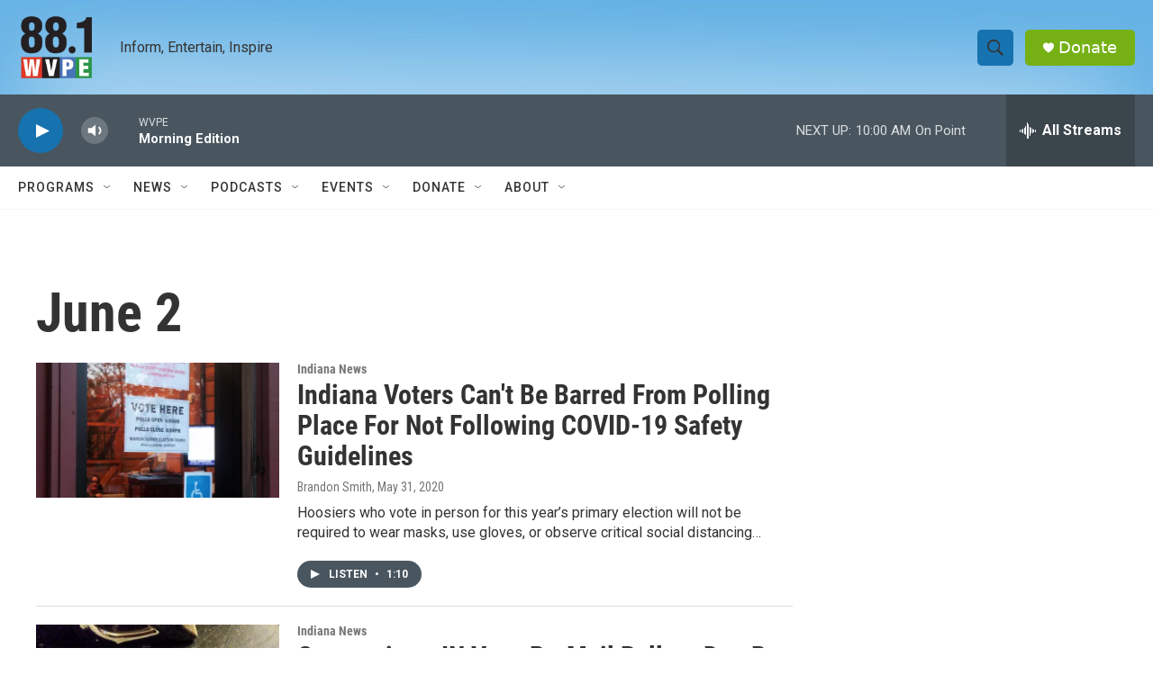

--- FILE ---
content_type: text/html; charset=utf-8
request_url: https://www.google.com/recaptcha/api2/aframe
body_size: 266
content:
<!DOCTYPE HTML><html><head><meta http-equiv="content-type" content="text/html; charset=UTF-8"></head><body><script nonce="61R15OZZ8t1adSdedGbPTg">/** Anti-fraud and anti-abuse applications only. See google.com/recaptcha */ try{var clients={'sodar':'https://pagead2.googlesyndication.com/pagead/sodar?'};window.addEventListener("message",function(a){try{if(a.source===window.parent){var b=JSON.parse(a.data);var c=clients[b['id']];if(c){var d=document.createElement('img');d.src=c+b['params']+'&rc='+(localStorage.getItem("rc::a")?sessionStorage.getItem("rc::b"):"");window.document.body.appendChild(d);sessionStorage.setItem("rc::e",parseInt(sessionStorage.getItem("rc::e")||0)+1);localStorage.setItem("rc::h",'1768993254387');}}}catch(b){}});window.parent.postMessage("_grecaptcha_ready", "*");}catch(b){}</script></body></html>